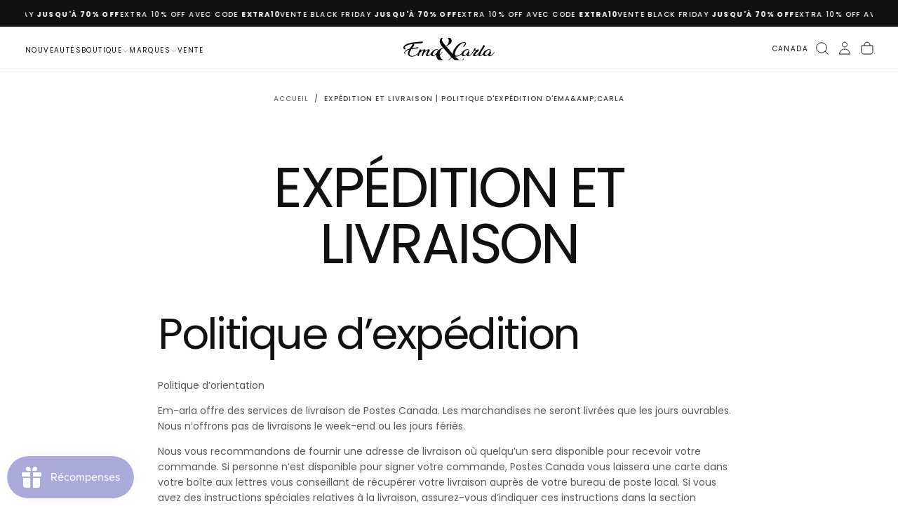

--- FILE ---
content_type: text/css
request_url: https://www.emaandcarla.com/cdn/shop/t/26/assets/main-page.css?v=20499542017633092921765470671
body_size: -508
content:
.main-page{background-color:rgb(var(--color-background));padding:3.2rem 0 3.6rem}.main-page:only-child{padding-block-end:3.6rem}.main-page__breadcrumbs{margin-block-end:calc(var(--spacing-unit-size-static) * 3)}.main-page__title{margin:0 0 .8rem}.main-page__content h1,.main-page__content h2,.main-page__content h3,.main-page__content h4,.main-page__content h5,.main-page__content h6{line-height:var(--line-height-static-sm)}.main-page__content img{width:100%;height:auto;padding-block:.8rem}.main-page__foot{margin-block-start:3.6rem}.main-page__foot-title{letter-spacing:0}.main-page .rte{color:rgba(var(--color-foreground),.7)}@media screen and (min-width: 750px){.main-page{padding:3.2rem 0 3.6rem}.main-page__breadcrumbs{margin-block-end:calc(var(--spacing-unit-size-static) * 5)}.main-page__title{margin:0 0 1.6rem}.main-page__content img{padding-block:1.6rem}.main-page__foot{margin-block-start:3.6rem}}
/*# sourceMappingURL=/cdn/shop/t/26/assets/main-page.css.map?v=20499542017633092921765470671 */


--- FILE ---
content_type: image/svg+xml
request_url: https://www.emaandcarla.com/cdn/shop/files/Ema_Carla_Logo_black_40b05cc5-b51b-464f-9ef9-c9d671e81cbb.svg?v=1733322952&width=130
body_size: 4176
content:
<?xml version="1.0" encoding="UTF-8"?><svg id="Layer_1" xmlns="http://www.w3.org/2000/svg" viewBox="0 0 513.09 127.37"><defs><style>.cls-1{fill:#000;stroke-width:0px;}</style></defs><path class="cls-1" d="M195.48,123.77c1.39,1.3,2.93,2.51,4.62,3.6h28.96c-1.43-.37-2.83-.83-4.2-1.39-4.13-1.66-7.68-4.02-10.61-7.02-3.17-3.35-5.67-7.43-7.53-12.25-1.86-4.8-2.79-9.79-2.79-14.95,0-7.5,1.78-14.29,5.32-20.38,3.54-6.09,8.49-10.83,14.88-14.24l45.08,52.69c-2.55,3.48-4.67,6.11-6.37,7.91-1.71,1.81-3.61,3.45-5.68,4.92-3.2,2.2-6.63,3.74-10.32,4.7h8.72c2.65-1.69,5.12-3.61,7.38-5.8,2.16-2.14,4.95-5.35,8.34-9.62,6.2,6.35,12.2,11.4,17.98,15.14.16.1.32.19.47.28h45.16c2.25-2.52,4.02-5.65,5.31-9.41l-2.33-.9c-1.7,3.6-3.67,6.22-5.92,7.83-2.24,1.6-5.02,2.39-8.35,2.39-3.09,0-6.29-.77-9.56-2.34-3.29-1.58-7.13-4.1-11.54-7.58-3.09-2.47-6.64-5.63-10.62-9.48-3.98-3.84-7.43-7.44-10.37-10.78l-40.67-48.87c1.85-1.13,5.31-3.1,10.34-5.91,7.14-3.87,12.29-7.84,15.48-11.89,3.17-4.04,4.76-8.67,4.76-13.9C271.42,9.9,268.69,4.38,263.27,0h-14.1c.31.29.62.56.92.87,3.7,3.95,5.55,9.28,5.55,15.96,0,5.69-1.36,11-4.05,15.96-1.4,2.6-3,4.85-4.81,6.71-1.81,1.89-4.54,4.05-8.16,6.53-4.24-4.76-8.17-9.54-11.78-14.36-3.78-5.02-6.34-8.95-7.69-11.82-1.34-2.89-2.01-5.76-2.01-8.64,0-4.54,1.49-8.28,4.43-11.21h-7.81c-2.54,2.14-4.62,4.7-6.25,7.7-2.17,3.81-3.26,7.65-3.26,11.53,0,6.22,2.36,13.27,7.08,21.16,2,3.42,5.4,8.07,10.2,13.96l-1.86,1.1c-6.42,3.61-11.46,6.75-15.13,9.48-3.67,2.71-6.83,5.61-9.44,8.66-6.65,7.84-9.98,16.54-9.98,26.09s3.44,17.73,10.33,24.07"/><path class="cls-1" d="M341.78,74.8c-2.38,4.05-5.27,8.04-8.68,12.02-3.41,3.97-7.16,7.51-11.24,10.61-4.07,3.09-8.42,5.55-13.05,7.36-4.63,1.81-9.35,2.61-14.14,2.41-5.07-.32-9.11-1.79-12.18-4.41-3.06-2.63-4.78-5.99-5.18-10.1-.27-2.62-.03-5.6.69-8.94.72-3.34,1.89-6.86,3.5-10.57,1.6-3.7,3.59-7.47,5.96-11.31,2.36-3.83,5.03-7.55,7.98-11.15,2.95-3.61,6.18-7.01,9.67-10.21,3.46-3.21,7.12-5.99,10.94-8.37,3.8-2.35,7.76-4.23,11.86-5.63,4.11-1.39,8.24-2.09,12.37-2.09,3.22,0,5.73.36,7.54,1.07,1.8.7,3.05,1.66,3.74,2.83.69,1.19.91,2.57.65,4.14-.26,1.58-.84,3.25-1.72,5.01-.89,1.77-1.99,3.54-3.3,5.36-1.32,1.82-2.7,3.56-4.15,5.25-.33.31-.78.67-1.33,1.07-.56.39-1.23.7-1.97.94-.76.24-1.64.35-2.62.32-.98-.03-2.06-.31-3.25-.84,1.06-.61,2.22-1.58,3.49-2.87,1.28-1.28,2.55-2.72,3.8-4.3,1.26-1.58,2.36-3.17,3.3-4.81.96-1.62,1.63-3.1,2.03-4.4.67-2.01.59-3.45-.2-4.35-.78-.9-2.63-1.34-5.51-1.34-2.83.11-5.71.9-8.68,2.37-2.94,1.47-5.89,3.41-8.82,5.8-2.92,2.39-5.76,5.06-8.52,8.01-2.76,2.94-5.31,5.93-7.64,8.96-2.33,3.02-4.41,5.95-6.21,8.76-1.81,2.82-3.2,5.23-4.19,7.23-1.18,2.25-2.3,4.56-3.34,6.9-1.05,2.35-1.88,4.77-2.47,7.31-.73,2.62-1.12,5.07-1.19,7.34s.21,4.28.85,6c.62,1.75,1.6,3.14,2.95,4.19,1.34,1.06,3.1,1.64,5.27,1.74,2.82.2,5.58-.08,8.28-.87,2.69-.79,5.33-1.92,7.89-3.4,2.56-1.46,5.03-3.18,7.39-5.16,2.37-1.97,4.61-4.04,6.7-6.23,2.1-2.19,4.02-4.38,5.77-6.62,1.74-2.24,3.3-4.35,4.67-6.34.21-.27.49-.43.88-.44.41-.02.75.04,1.05.2.3.16.49.37.58.63.11.26.02.58-.23.95"/><path class="cls-1" d="M370.4,75.88c0,.37-.17.64-.5.86-.33.21-.67.33-1.03.36-.36.01-.67-.07-.93-.29-.26-.21-.4-.52-.4-.93-.13-.54-.25-1.21-.35-2.02-.1-.82-.32-1.61-.7-2.36-.36-.76-.93-1.44-1.72-2.02-.78-.57-1.93-.88-3.44-.96-1.85-.05-3.64.25-5.38.87-1.74.64-3.4,1.51-4.98,2.62-1.57,1.1-3.05,2.37-4.42,3.82-1.39,1.44-2.63,2.95-3.75,4.5-1.11,1.55-2.08,3.1-2.91,4.65-.82,1.55-1.46,2.99-1.92,4.3-.33.9-.59,1.97-.8,3.24-.19,1.26-.12,2.43.2,3.51.33,1.08,1.02,1.9,2.07,2.48,1.06.58,2.69.67,4.93.25,1.05-.22,2.34-.83,3.85-1.82,1.5-1,3.04-2.17,4.59-3.51,1.53-1.35,3-2.75,4.38-4.22,1.38-1.46,2.5-2.76,3.34-3.87.72-1.51,1.33-2.99,1.83-4.41.5-1.42.82-2.65.95-3.7.65-.27,1.54-.22,2.66.16,1.11.36,2.16.89,3.15,1.58.99.68,1.78,1.47,2.36,2.35.59.9.73,1.76.39,2.61-.39.78-.86,1.73-1.41,2.83-.57,1.11-1.13,2.25-1.68,3.4-.57,1.16-1.09,2.29-1.59,3.43-.49,1.13-.82,2.15-.98,3.07-.17.92-.17,1.67,0,2.25.17.57.61.89,1.33.94h1.18c2.23-.53,4.31-1.47,6.26-2.84,1.93-1.36,3.74-2.91,5.41-4.65,1.68-1.73,3.22-3.54,4.63-5.44,1.41-1.89,2.71-3.62,3.9-5.2.19-.27.49-.41.88-.43.4-.04.74.02,1.03.2.3.15.51.36.65.62.13.27.07.58-.2.94-1.31,1.63-2.59,3.29-3.84,4.96-1.25,1.69-2.57,3.32-3.95,4.89-1.39,1.57-2.85,3.1-4.39,4.58-1.54,1.47-3.23,2.81-5.08,4.02-.45.31-1.03.68-1.72,1.11-.68.41-1.48.8-2.36,1.17-.88.36-1.86.67-2.87.92-1.02.23-2.11.32-3.29.27-1.86-.1-3.35-.47-4.49-1.1-1.14-.64-2.02-1.45-2.61-2.44-.6-1-.91-2.13-.94-3.39-.03-1.25.19-2.54.64-3.86-1.31,1.31-2.7,2.61-4.18,3.86-1.48,1.27-3.01,2.39-4.58,3.39-1.57.99-3.19,1.8-4.83,2.4-1.64.61-3.26.86-4.83.74-2.82-.08-5-.63-6.56-1.6-1.53-.97-2.67-2.12-3.39-3.44-.73-1.3-1.15-2.67-1.24-4.09-.1-1.43-.05-2.61.14-3.56.34-1.84,1.06-3.87,2.17-6.07,1.12-2.21,2.57-4.39,4.34-6.58,1.78-2.18,3.81-4.26,6.16-6.22,2.32-1.97,4.83-3.63,7.48-4.97,2.66-1.35,5.44-2.29,8.32-2.83,2.89-.56,5.84-.51,8.88.11,1.31.31,2.38.83,3.2,1.53.83.71,1.47,1.56,1.92,2.53.47.97.76,2.03.89,3.15.13,1.13.16,2.26.1,3.36"/><path class="cls-1" d="M423.23,91.33c-1.39,1.57-2.97,3.18-4.74,4.81s-3.68,3.1-5.71,4.42c-2.04,1.31-4.21,2.38-6.52,3.18-2.3.83-4.67,1.18-7.09,1.07-2.5-.11-4.33-.83-5.52-2.2-1.19-1.37-1.75-2.96-1.67-4.74.06-1.64.42-3.16,1.08-4.58.65-1.42,1.5-2.8,2.51-4.14s2.14-2.68,3.35-3.98c1.22-1.31,2.48-2.69,3.79-4.1.85-.94,1.71-1.88,2.56-2.81.86-.92,1.57-1.73,2.17-2.44.59-.72,1.02-1.28,1.28-1.7.26-.41.26-.6,0-.55-.98.11-1.82.23-2.51.36-.7.12-1.33.27-1.92.39-.59.13-1.22.22-1.87.28-.66.05-1.44.08-2.36.08h-.98c-.34,0-.66-.03-.99-.08-1.52,1.68-2.95,3.36-4.33,5.04-1.39,1.69-2.7,3.31-3.95,4.88-.2.27-.48.41-.84.44s-.67-.02-.93-.16c-.27-.14-.47-.34-.59-.63-.14-.29-.04-.62.29-.98,1.32-1.69,2.55-3.31,3.7-4.86,1.15-1.54,2.38-3.1,3.69-4.69-1.18-.78-1.61-1.85-1.29-3.18.34-1.35.99-2.76,1.97-4.26.98-1.49,2.04-2.93,3.15-4.3,1.12-1.36,1.87-2.47,2.27-3.31.79.26,1.59.58,2.42.98.81.38,1.49.87,2.02,1.42s.85,1.24.98,2.05c.13.82-.09,1.81-.69,2.95l-4.15,4.81c-.26.32-.03.43.7.32.72-.09,1.73-.33,3.05-.66,1.31-.35,2.77-.77,4.39-1.27,1.61-.5,3.17-1.01,4.67-1.54,1.51-.53,2.84-1.04,4-1.53,1.15-.5,1.87-.92,2.21-1.23.2,0,.48.11.84.31.36.22.75.46,1.18.72.42.25.81.52,1.13.79.33.26.52.42.6.48.65.78.63,1.81-.06,3.11-.69,1.29-1.77,2.77-3.2,4.46-1.45,1.67-3.16,3.47-5.12,5.39-1.98,1.92-3.92,3.91-5.82,5.96-.66.62-1.38,1.37-2.17,2.25-.78.86-1.53,1.77-2.26,2.67-.72.93-1.34,1.83-1.87,2.73-.53.89-.86,1.71-1,2.44-.13.74.02,1.34.45,1.78.42.44,1.26.71,2.51.76.85.05,1.89-.15,3.11-.59,1.22-.46,2.51-1.09,3.89-1.9,1.39-.82,2.77-1.78,4.14-2.88,1.38-1.1,2.63-2.28,3.75-3.55,1.31-1.53,2.51-2.99,3.6-4.42,1.08-1.41,1.98-2.65,2.71-3.7.26-.27.57-.41.93-.43.37-.04.7.02.99.2.3.15.5.36.59.62.09.27.02.58-.24.94-1.13,1.36-2.18,2.76-3.16,4.18s-2.03,2.78-3.14,4.11"/><path class="cls-1" d="M447.47,65.31c-.45.74-1.32,2.08-2.56,4.06-1.24,1.98-2.64,4.21-4.19,6.73-1.54,2.54-3.07,5.19-4.58,7.98-1.51,2.78-2.75,5.32-3.71,7.64-.94,2.31-1.49,4.22-1.62,5.75-.12,1.53.43,2.32,1.67,2.37h1.19c2.23-.53,4.31-1.47,6.25-2.84,1.94-1.36,3.74-2.91,5.38-4.65,1.64-1.73,3.17-3.54,4.59-5.44,1.41-1.89,2.74-3.62,3.98-5.2.21-.27.48-.41.84-.43.37-.04.69.02.99.2.29.15.5.36.63.62.13.27.06.58-.19.94-1.31,1.63-2.6,3.29-3.85,4.96-1.26,1.69-2.54,3.32-3.89,4.89s-2.8,3.1-4.34,4.58c-1.54,1.47-3.24,2.81-5.07,4.02-.46.31-1.06.68-1.77,1.11-.73.41-1.53.79-2.42,1.12-.89.35-1.85.64-2.86.87-1.02.25-2.12.36-3.3.36-1.38-.05-2.55-.36-3.5-.9-.95-.56-1.68-1.31-2.17-2.25-.5-.94-.79-2.03-.88-3.27-.11-1.23,0-2.54.34-3.91.53-2.88,1.38-5.71,2.56-8.48s2.54-5.48,4.09-8.19c1.54-2.71,3.19-5.42,4.93-8.09s3.46-5.4,5.17-8.11c1.11-1.85,2.2-3.7,3.25-5.57s2.06-3.69,3.01-5.48c.95-1.78,1.79-3.49,2.52-5.12.72-1.63,1.3-3.13,1.77-4.5.65-.26,1.54-.22,2.67.11,1.11.35,2.16.85,3.15,1.51.99.65,1.78,1.43,2.37,2.33.6.89.7,1.76.3,2.61-.27.62-.79,1.58-1.54,2.87-.76,1.29-1.63,2.75-2.61,4.38-.99,1.63-2.07,3.35-3.26,5.17-1.18,1.81-2.29,3.56-3.34,5.24"/><path class="cls-1" d="M491.92,75.88c0,.37-.17.64-.49.86-.33.21-.67.33-1.03.36-.36.01-.67-.07-.94-.29-.27-.21-.4-.52-.4-.93-.12-.54-.23-1.21-.34-2.02-.1-.82-.33-1.61-.68-2.36-.37-.76-.95-1.44-1.73-2.02-.78-.57-1.94-.88-3.45-.96-1.84-.05-3.63.25-5.37.87-1.75.64-3.4,1.51-4.97,2.62-1.58,1.1-3.06,2.37-4.44,3.82-1.37,1.44-2.62,2.95-3.75,4.5-1.12,1.55-2.08,3.1-2.9,4.65-.81,1.55-1.47,2.99-1.92,4.3-.33.9-.59,1.97-.78,3.24-.21,1.26-.14,2.43.19,3.51.34,1.08,1.03,1.9,2.06,2.48,1.05.58,2.69.67,4.93.25,1.05-.22,2.33-.83,3.83-1.82,1.52-1,3.04-2.17,4.59-3.51,1.55-1.35,3-2.75,4.39-4.22,1.38-1.46,2.48-2.76,3.35-3.87.72-1.51,1.33-2.99,1.82-4.41.49-1.42.8-2.65.93-3.7.66-.27,1.54-.22,2.66.16,1.12.36,2.17.89,3.16,1.58.98.68,1.76,1.47,2.37,2.35.59.9.72,1.76.39,2.61-.39.78-.88,1.73-1.43,2.83-.56,1.11-1.11,2.25-1.67,3.4-.55,1.16-1.08,2.29-1.58,3.43-.5,1.13-.83,2.15-.98,3.07-.16.92-.16,1.67,0,2.25.16.57.61.89,1.33.94h1.19c2.23-.53,4.32-1.47,6.26-2.84,1.93-1.36,3.75-2.91,5.42-4.65,1.68-1.73,3.22-3.54,4.64-5.44,1.41-1.89,2.69-3.62,3.88-5.2.2-.27.49-.41.89-.43.4-.04.74.02,1.05.2.3.15.5.36.64.62.12.27.05.58-.21.94-1.3,1.63-2.59,3.29-3.84,4.96-1.24,1.69-2.56,3.32-3.95,4.89-1.38,1.57-2.84,3.1-4.38,4.58-1.55,1.47-3.24,2.81-5.07,4.02-.47.31-1.05.68-1.73,1.11-.69.41-1.48.8-2.37,1.17-.88.36-1.84.67-2.86.92-1.02.23-2.11.32-3.31.27-1.83-.1-3.32-.47-4.48-1.1-1.15-.64-2.01-1.45-2.6-2.44-.59-1-.9-2.13-.93-3.39-.04-1.25.18-2.54.65-3.86-1.32,1.31-2.72,2.61-4.2,3.86-1.48,1.27-3.01,2.39-4.58,3.39-1.58.99-3.19,1.8-4.84,2.4-1.64.61-3.24.86-4.82.74-2.83-.08-5.02-.63-6.56-1.6-1.55-.97-2.68-2.12-3.4-3.44-.72-1.3-1.13-2.67-1.23-4.09-.09-1.43-.05-2.61.16-3.56.32-1.84,1.04-3.87,2.16-6.07,1.11-2.21,2.57-4.39,4.34-6.58,1.77-2.18,3.83-4.26,6.16-6.22,2.34-1.97,4.83-3.63,7.5-4.97,2.66-1.35,5.43-2.29,8.32-2.83,2.89-.56,5.85-.51,8.87.11,1.31.31,2.38.83,3.21,1.53.82.71,1.46,1.56,1.92,2.53.46.97.76,2.03.89,3.15.12,1.13.16,2.26.1,3.36"/><path class="cls-1" d="M153.05,94.2c-1.55,1.72-3.28,3.36-5.18,4.94-1.91,1.57-3.9,2.93-5.96,4.06-2.06,1.13-4.12,1.7-6.16,1.7-1.12,0-2.22-.16-3.31-.48-1.08-.31-2.02-.79-2.8-1.41-.79-.63-1.42-1.45-1.87-2.45-.46-.99-.65-2.18-.6-3.55.07-1.36.3-2.71.7-4.06.39-1.34.89-2.76,1.53-4.26.62-1.5,1.39-3.12,2.32-4.88.91-1.76,1.93-3.72,3.05-5.88.73-1.36,1.29-2.61,1.68-3.74.4-1.13.46-1.95.2-2.49-.26-.51-.94-.61-2.03-.27-1.08.34-2.77,1.3-5.07,2.88-2.56,1.79-4.83,3.51-6.8,5.16-1.97,1.67-3.9,3.5-5.82,5.48-.52.9-1.02,1.81-1.49,2.73-.46.92-.92,1.87-1.37,2.88-.92,2.21-1.72,4.45-2.37,6.74-.65,2.28-1.08,4.63-1.29,7.06,0,.36-.35.47-1.07.31s-1.53-.43-2.42-.83c-.88-.4-1.69-.86-2.41-1.39s-1.12-1-1.18-1.42c.21-3.77,1.02-7.52,2.46-11.23s3.12-7.45,5.04-11.23c.98-2.05,1.67-3.75,2.07-5.09.39-1.34.2-2.09-.59-2.25-.53-.04-1.31.15-2.37.59-1.04.45-2.46,1.28-4.23,2.49-2.57,1.84-4.83,3.61-6.8,5.29s-4.01,3.55-6.11,5.6c-1.65,3.05-3.03,6.14-4.13,9.26-1.13,3.13-1.85,6.43-2.17,9.9,0,.36-.36.47-1.09.31-.72-.16-1.52-.43-2.41-.83-.9-.4-1.69-.86-2.42-1.39-.72-.53-1.12-1-1.18-1.42.19-3.09.81-6.13,1.82-9.1,1.03-2.98,2.18-5.94,3.5-8.92,1.32-2.96,2.7-5.92,4.14-8.88,1.44-2.93,2.73-5.91,3.84-8.91.65-.26,1.52-.22,2.61.13,1.08.35,2.12.86,3.1,1.53.99.68,1.78,1.48,2.37,2.36.6.9.72,1.76.39,2.61-.2.58-.46,1.13-.78,1.65-.33.54-.7,1.08-1.09,1.66,1.38-1.22,2.86-2.39,4.44-3.55,1.57-1.16,3.19-2.19,4.82-3.12,1.64-.92,3.32-1.67,5.03-2.24,1.71-.58,3.45-.93,5.22-1.04.72,0,1.49.24,2.32.68.82.45,1.54.99,2.16,1.65s1.11,1.36,1.43,2.1c.32.73.36,1.4.1,1.97-.33.68-.69,1.34-1.07,1.97-.4.63-.8,1.29-1.2,1.97,1.39-1.26,2.86-2.5,4.44-3.7,1.58-1.21,3.22-2.29,4.93-3.24,1.71-.95,3.46-1.73,5.28-2.32,1.8-.6,3.62-.96,5.47-1.07.65,0,1.39.24,2.21.68.83.45,1.55.99,2.17,1.65s1.09,1.36,1.42,2.1c.33.73.33,1.4,0,1.97-1.64,3.57-3.13,6.58-4.48,9.03-1.35,2.44-2.54,4.63-3.6,6.54-1.05,1.92-1.91,3.76-2.56,5.51-.66,1.76-1.09,3.75-1.28,5.95,0,.16.03.35.1.56s.21.39.44.55c.23.15.57.23.99.23s.99-.13,1.73-.39c2.04-.74,4.37-2.02,7-3.87,2.63-1.84,5.23-4.28,7.79-7.34.98-1.16,1.88-2.3,2.7-3.43.83-1.13,1.6-2.22,2.32-3.27.26-.27.57-.41.94-.43.37-.04.69.04.99.2.29.15.51.36.65.62.13.27.06.58-.2.94l-5.23,6.86c-.92,1.16-2.15,2.6-3.69,4.29"/><path class="cls-1" d="M197.84,75.88c0,.37-.16.66-.5.86-.33.21-.68.33-1.03.36-.36.01-.68-.07-.94-.29-.26-.21-.4-.52-.4-.93-.13-.54-.24-1.21-.34-2.02-.1-.81-.33-1.61-.69-2.36-.37-.76-.94-1.44-1.73-2.02-.79-.57-1.94-.88-3.45-.94-1.84-.07-3.63.23-5.37.86-1.74.63-3.4,1.5-4.98,2.6-1.57,1.1-3.05,2.38-4.44,3.82-1.37,1.44-2.62,2.95-3.74,4.5-1.12,1.55-2.09,3.1-2.91,4.65-.83,1.55-1.47,2.99-1.92,4.3-.33.9-.59,1.97-.79,3.25-.21,1.25-.14,2.43.19,3.5.33,1.08,1.02,1.91,2.06,2.48,1.06.58,2.7.67,4.93.25,1.05-.22,2.33-.81,3.84-1.82,1.51-1,3.04-2.17,4.59-3.51,1.54-1.34,2.99-2.75,4.38-4.22,1.38-1.46,2.49-2.76,3.35-3.86.72-1.52,1.34-3,1.82-4.42.5-1.42.81-2.65.94-3.7.66-.27,1.55-.22,2.65.16,1.12.37,2.18.89,3.16,1.58.98.68,1.77,1.47,2.37,2.37.58.88.72,1.76.39,2.6-.39.78-.88,1.73-1.43,2.83-.56,1.11-1.12,2.25-1.68,3.4-.56,1.16-1.07,2.29-1.57,3.43-.5,1.13-.83,2.15-.98,3.08-.17.92-.17,1.66,0,2.24.16.57.6.89,1.32.94h1.19c2.23-.53,4.32-1.47,6.26-2.84,1.94-1.36,3.74-2.91,5.42-4.65,1.68-1.72,3.21-3.54,4.63-5.44,1.42-1.89,2.71-3.62,3.9-5.2.19-.27.49-.41.89-.43.39-.04.74.04,1.04.2.29.15.5.36.64.62.12.27.05.58-.21.94-1.31,1.63-2.59,3.29-3.84,4.96-1.24,1.69-2.56,3.32-3.95,4.9-1.38,1.57-2.84,3.09-4.38,4.57-1.55,1.47-3.24,2.81-5.08,4.02-.46.31-1.03.68-1.72,1.11-.7.41-1.48.81-2.37,1.17-.89.37-1.84.67-2.86.92-1.02.23-2.11.32-3.31.27-1.83-.1-3.33-.47-4.48-1.1s-2.02-1.46-2.61-2.45c-.59-1-.91-2.13-.94-3.38-.03-1.26.18-2.55.64-3.87-1.31,1.31-2.71,2.61-4.19,3.87s-3,2.38-4.58,3.38c-1.58.99-3.18,1.8-4.83,2.41-1.65.6-3.25.85-4.83.73-2.83-.08-5.01-.63-6.55-1.6-1.54-.97-2.68-2.12-3.4-3.44-.72-1.3-1.13-2.67-1.23-4.09-.11-1.43-.05-2.61.15-3.56.32-1.84,1.04-3.87,2.16-6.07,1.11-2.21,2.56-4.39,4.33-6.58,1.78-2.18,3.82-4.26,6.16-6.23,2.33-1.97,4.83-3.63,7.49-4.96,2.66-1.36,5.43-2.3,8.32-2.84,2.89-.56,5.85-.51,8.87.11,1.32.31,2.39.83,3.2,1.53.82.72,1.46,1.56,1.92,2.53.46.98.76,2.03.88,3.16.14,1.12.18,2.25.11,3.35"/><path class="cls-1" d="M109.52,20.17c-1.51.43-4.08.8-7.69,1.13-3.61.35-7.9.72-12.85,1.1-4.96.4-10.39.9-16.3,1.47s-11.91,1.3-17.98,2.2c-6.07.9-12.04,2-17.92,3.34-5.87,1.35-11.24,3-16.1,4.96-4.87,1.98-9.01,4.31-12.47,7.03-3.44,2.71-5.79,5.84-7.04,9.42-.53,1.52-.87,2.83-1.03,3.94-.16,1.1-.18,2.1-.05,2.99.13.89.4,1.75.83,2.55.43.83.93,1.64,1.53,2.49.98.83,2.21,1.46,3.69,1.89,1.48.43,2.9.68,4.28.79,1.38.1,2.55.08,3.49-.08.96-.15,1.4-.4,1.34-.71-3.55-2.09-5.76-4.18-6.65-6.23-.89-2.04-.86-4.01.1-5.91.95-1.88,2.6-3.66,4.93-5.32,2.33-1.65,4.94-3.15,7.83-4.49,2.88-1.33,5.81-2.47,8.76-3.43,2.96-.94,5.55-1.65,7.78-2.12,5.06-1.01,10.24-1.87,15.56-2.61-2.62,4.16-5.47,8.44-8.52,12.85-3.04,4.41-5.96,8.93-8.72,13.55-4.74,1.31-9.21,2.95-13.45,4.88-4.23,1.95-8.13,4.41-11.67,7.4-.98.79-1.98,1.87-3.01,3.27-1.02,1.39-1.86,2.91-2.51,4.54-.65,1.64-1.01,3.25-1.07,4.84-.07,1.61.39,2.98,1.37,4.13.27.27.72.5,1.38.72.66.2,1.29.36,1.87.44.59.08,1.1.08,1.54,0,.42-.08.56-.28.43-.59-1.31-1.11-2.05-2.37-2.22-3.78-.16-1.42,0-2.82.5-4.17.49-1.37,1.16-2.63,2.01-3.79.86-1.15,1.64-2.06,2.37-2.68,2.62-2.15,5.56-3.99,8.82-5.51,3.24-1.53,6.71-2.83,10.39-3.95-2.17,4.16-3.96,8.32-5.37,12.49-1.3,3.88-2.03,7.77-2.18,11.71h-.01v.12c0,.27-.02.55-.02.82,0,1.33.22,2.54.65,3.63.53,1.67,1.43,3.21,2.77,4.8,2.61,3.06,6.39,5.14,11.34,6.23,4.71.95,9.49.88,14.33-.2,4.86-1.07,9.53-2.82,14.04-5.26,4.49-2.43,8.74-5.34,12.73-8.74,3.98-3.39,8.01-8.43,10.97-12.06.31-.32-.21-.47-.27-.75s-.4.16-.68-.05c-.27-.19-.64-.17-1.04-.19-.38-.04-.36.61-.6.83-1.66,1.76-3.53,3.62-5.59,5.55-1.72,1.6-3.55,3.18-5.52,4.72-.06.06-.11.13-.19.19-6.34,5.54-13.73,9.47-24.27,12.22-2.46.66-4.9.74-7.18.42-7.02-.99-12.81-5.92-13.08-11.95,0-.3,0-.57,0-.86-.03-.22-.03-.37-.03-.49.63-4.83,2.06-9.33,4.29-13.49,2.32-4.36,4.96-8.58,7.92-12.69,3.28-.56,6.58-1.05,9.9-1.41,3.32-.37,6.52-.67,9.61-.9,3.09-.24,6.05-.43,8.91-.59,2.85-.17,2.36-.32,4.79-.48.46-.04,1.05-.45,1.78-1.21.72-.76,1.38-1.59,1.96-2.48.59-.9,1.02-1.74,1.28-2.52.26-.79.2-1.24-.2-1.34-5.97.89-8.93,1.7-15.14,2.4-6.2.72-12.39,1.59-18.56,2.65,2.1-2.79,4.14-5.6,6.1-8.43,1.97-2.84,3.75-5.83,5.33-8.99.13-.26-.02-.68-.44-1.27-.44-.57-.99-1.16-1.68-1.76-.69-.61-1.43-1.2-2.22-1.77-.78-.57-1.51-.99-2.16-1.26,8.4-1.1,16.8-1.92,25.21-2.45,8.41-.51,16.91-1.1,25.51-1.73.47-.05.95-.5,1.48-1.3.53-.8.99-1.74,1.38-2.79.41-1.05.66-2.13.8-3.24.13-1.1.06-2-.19-2.68"/></svg>

--- FILE ---
content_type: application/javascript; charset=utf-8
request_url: https://recommendations.loopclub.io/v2/storefront/jsonp/?theme_id=184788287764&page=www.emaandcarla.com%2Ffr%2Fpages%2Fshipping-delivery&r_type=page&r_id=45362315331&page_type=other&shop=emma-and-carla.myshopify.com&customer_id=e47666ca-b47a-47cd-881b-0f88b313e218&theme_store_id=2698&locale=fr&callback=jsonp_callback_17932
body_size: 168
content:
jsonp_callback_17932({"visit_id":"1769056768-2a73c967-c924-414d-a7b5-9b28c942dd1b","widgets":[],"product":{},"shop":{"id":9762,"domain":"www.emaandcarla.com","name":"emma-and-carla.myshopify.com","currency":"CAD","currency_format":"${{amount}}","css":"","show_compare_at":true,"enabled_presentment_currencies":["AUD","CAD","GBP","USD"],"extra":{},"product_reviews_app":null,"swatch_app":null,"js":"","translations":{},"analytics_enabled":[],"pixel_enabled":false},"theme":{},"user_id":"1769056768-541747cd-ba3e-40b1-96f7-66708349ce3b"});

--- FILE ---
content_type: image/svg+xml
request_url: https://www.emaandcarla.com/cdn/shop/files/Ema_Carla_Logo.svg?v=1733245027&width=480
body_size: 4155
content:
<?xml version="1.0" encoding="UTF-8"?><svg id="Layer_1" xmlns="http://www.w3.org/2000/svg" viewBox="0 0 513.07 127.37"><defs><style>.cls-1{fill:#fff;stroke-width:0px;}</style></defs><path class="cls-1" d="M195.48,123.77c1.39,1.3,2.93,2.51,4.62,3.6h28.96c-1.43-.37-2.83-.83-4.2-1.39-4.13-1.66-7.68-4.02-10.61-7.02-3.17-3.35-5.67-7.43-7.53-12.25-1.86-4.8-2.79-9.79-2.79-14.95,0-7.5,1.78-14.29,5.32-20.38,3.54-6.09,8.49-10.83,14.88-14.24l45.08,52.69c-2.55,3.48-4.67,6.11-6.37,7.91-1.71,1.81-3.61,3.45-5.68,4.92-3.2,2.2-6.63,3.74-10.32,4.7h8.72c2.65-1.69,5.12-3.61,7.38-5.8,2.16-2.14,4.95-5.35,8.34-9.62,6.2,6.35,12.2,11.4,17.98,15.14.16.1.32.19.47.28h45.16c2.25-2.52,4.02-5.65,5.31-9.41l-2.33-.9c-1.7,3.6-3.67,6.22-5.92,7.83-2.24,1.6-5.02,2.39-8.35,2.39-3.09,0-6.29-.77-9.56-2.34-3.29-1.58-7.13-4.1-11.54-7.58-3.09-2.47-6.64-5.63-10.62-9.48-3.98-3.84-7.43-7.44-10.37-10.78l-40.67-48.87c1.85-1.13,5.31-3.1,10.34-5.91,7.14-3.87,12.29-7.84,15.48-11.89,3.17-4.04,4.76-8.67,4.76-13.9,0-6.62-2.73-12.14-8.15-16.52h-14.1c.31.29.62.56.92.87,3.7,3.95,5.55,9.28,5.55,15.96,0,5.69-1.36,11-4.05,15.96-1.4,2.6-3,4.85-4.81,6.71-1.81,1.89-4.54,4.05-8.16,6.53-4.24-4.76-8.17-9.54-11.78-14.36-3.78-5.02-6.34-8.95-7.69-11.82-1.34-2.89-2.01-5.76-2.01-8.64,0-4.54,1.49-8.28,4.43-11.21h-7.81c-2.54,2.14-4.62,4.7-6.25,7.7-2.17,3.81-3.26,7.65-3.26,11.53,0,6.22,2.36,13.27,7.08,21.16,2,3.42,5.4,8.07,10.2,13.96l-1.86,1.1c-6.42,3.61-11.46,6.75-15.13,9.48-3.67,2.71-6.83,5.61-9.44,8.66-6.65,7.84-9.98,16.54-9.98,26.09s3.44,17.73,10.33,24.07"/><path class="cls-1" d="M341.78,74.8c-2.38,4.05-5.27,8.04-8.68,12.02-3.41,3.97-7.16,7.51-11.24,10.61-4.07,3.09-8.42,5.55-13.05,7.36-4.63,1.81-9.35,2.61-14.14,2.41-5.07-.32-9.11-1.79-12.18-4.41-3.06-2.63-4.78-5.99-5.18-10.1-.27-2.62-.03-5.6.69-8.94.72-3.34,1.89-6.86,3.5-10.57,1.6-3.7,3.59-7.47,5.96-11.31,2.36-3.83,5.03-7.55,7.98-11.15,2.95-3.61,6.18-7.01,9.67-10.21,3.46-3.21,7.12-5.99,10.94-8.37,3.8-2.35,7.76-4.23,11.86-5.63,4.11-1.39,8.24-2.09,12.37-2.09,3.22,0,5.73.36,7.54,1.07,1.8.7,3.05,1.66,3.74,2.83.69,1.19.91,2.57.65,4.14-.26,1.58-.84,3.25-1.72,5.01-.89,1.77-1.99,3.54-3.3,5.36-1.32,1.82-2.7,3.56-4.15,5.25-.33.31-.78.67-1.33,1.07-.56.39-1.23.7-1.97.94-.76.24-1.64.35-2.62.32-.98-.03-2.06-.31-3.25-.84,1.06-.61,2.22-1.58,3.49-2.87,1.28-1.28,2.55-2.72,3.8-4.3,1.26-1.58,2.36-3.17,3.3-4.81.96-1.62,1.63-3.1,2.03-4.4.67-2.01.59-3.45-.2-4.35-.78-.9-2.63-1.34-5.51-1.34-2.83.11-5.71.9-8.68,2.37-2.94,1.47-5.89,3.41-8.82,5.8-2.92,2.39-5.76,5.06-8.52,8.01-2.76,2.94-5.31,5.93-7.64,8.96-2.33,3.02-4.41,5.95-6.21,8.76-1.81,2.82-3.2,5.23-4.19,7.23-1.18,2.25-2.3,4.56-3.34,6.9-1.05,2.35-1.88,4.77-2.47,7.31-.73,2.62-1.12,5.07-1.19,7.34-.07,2.27.21,4.28.85,6,.62,1.75,1.6,3.14,2.95,4.19,1.34,1.06,3.1,1.64,5.27,1.74,2.82.2,5.58-.08,8.28-.87,2.69-.79,5.33-1.92,7.89-3.4,2.56-1.46,5.03-3.18,7.39-5.16,2.37-1.97,4.61-4.04,6.7-6.23,2.1-2.19,4.02-4.38,5.77-6.62,1.74-2.24,3.3-4.35,4.67-6.34.21-.27.49-.43.88-.44.41-.02.75.04,1.05.2.3.16.49.37.58.63.11.26.02.58-.23.95"/><path class="cls-1" d="M370.4,75.88c0,.37-.17.64-.5.86-.33.21-.67.33-1.03.36-.36.01-.67-.07-.93-.29-.26-.21-.4-.52-.4-.93-.13-.54-.25-1.21-.35-2.02-.1-.82-.32-1.61-.7-2.36-.36-.76-.93-1.44-1.72-2.02-.78-.57-1.93-.88-3.44-.96-1.85-.05-3.64.25-5.38.87-1.74.64-3.4,1.51-4.98,2.62-1.57,1.1-3.05,2.37-4.42,3.82-1.39,1.44-2.63,2.95-3.75,4.5-1.11,1.55-2.08,3.1-2.91,4.65-.82,1.55-1.46,2.99-1.92,4.3-.33.9-.59,1.97-.8,3.24-.19,1.26-.12,2.43.2,3.51.33,1.08,1.02,1.9,2.07,2.48,1.06.58,2.69.67,4.93.25,1.05-.22,2.34-.83,3.85-1.82,1.5-1,3.04-2.17,4.59-3.51,1.53-1.35,3-2.75,4.38-4.22,1.38-1.46,2.5-2.76,3.34-3.87.72-1.51,1.33-2.99,1.83-4.41.5-1.42.82-2.65.95-3.7.65-.27,1.54-.22,2.66.16,1.11.36,2.16.89,3.15,1.58.99.68,1.78,1.47,2.36,2.35.59.9.73,1.76.39,2.61-.39.78-.86,1.73-1.41,2.83-.57,1.11-1.13,2.25-1.68,3.4-.57,1.16-1.09,2.29-1.59,3.43-.49,1.13-.82,2.15-.98,3.07-.17.92-.17,1.67,0,2.25.17.57.61.89,1.33.94h1.18c2.23-.53,4.31-1.47,6.26-2.84,1.93-1.36,3.74-2.91,5.41-4.65,1.68-1.73,3.22-3.54,4.63-5.44,1.41-1.89,2.71-3.62,3.9-5.2.19-.27.49-.41.88-.43.4-.04.74.02,1.03.2.3.15.51.36.65.62.13.27.07.58-.2.94-1.31,1.63-2.59,3.29-3.84,4.96-1.25,1.69-2.57,3.32-3.95,4.89-1.39,1.57-2.85,3.1-4.39,4.58-1.54,1.47-3.23,2.81-5.08,4.02-.45.31-1.03.68-1.72,1.11-.68.41-1.48.8-2.36,1.17-.88.36-1.86.67-2.87.92-1.02.23-2.11.32-3.29.27-1.86-.1-3.35-.47-4.49-1.1-1.14-.64-2.02-1.45-2.61-2.44-.6-1-.91-2.13-.94-3.39-.03-1.25.19-2.54.64-3.86-1.31,1.31-2.7,2.61-4.18,3.86-1.48,1.27-3.01,2.39-4.58,3.39-1.57.99-3.19,1.8-4.83,2.4-1.64.61-3.26.86-4.83.74-2.82-.08-5-.63-6.56-1.6-1.53-.97-2.67-2.12-3.39-3.44-.73-1.3-1.15-2.67-1.24-4.09-.1-1.43-.05-2.61.14-3.56.34-1.84,1.06-3.87,2.17-6.07,1.12-2.21,2.57-4.39,4.34-6.58,1.78-2.18,3.81-4.26,6.16-6.22,2.32-1.97,4.83-3.63,7.48-4.97,2.66-1.35,5.44-2.29,8.32-2.83,2.89-.56,5.84-.51,8.88.11,1.31.31,2.38.83,3.2,1.53.83.71,1.47,1.56,1.92,2.53.47.97.76,2.03.89,3.15.13,1.13.16,2.26.1,3.36"/><path class="cls-1" d="M423.23,91.33c-1.39,1.57-2.97,3.18-4.74,4.81-1.77,1.63-3.68,3.1-5.71,4.42-2.04,1.31-4.21,2.38-6.52,3.18-2.3.83-4.67,1.18-7.09,1.07-2.5-.11-4.33-.83-5.52-2.2-1.19-1.37-1.75-2.96-1.67-4.74.06-1.64.42-3.16,1.08-4.58.65-1.42,1.5-2.8,2.51-4.14,1.01-1.34,2.14-2.68,3.35-3.98,1.22-1.31,2.48-2.69,3.79-4.1.85-.94,1.71-1.88,2.56-2.81.86-.92,1.57-1.73,2.17-2.44.59-.72,1.02-1.28,1.28-1.7.26-.41.26-.6,0-.55-.98.11-1.82.23-2.51.36-.7.12-1.33.27-1.92.39-.59.13-1.22.22-1.87.28-.66.05-1.44.08-2.36.08h-.98c-.34,0-.66-.03-.99-.08-1.52,1.68-2.95,3.36-4.33,5.04-1.39,1.69-2.7,3.31-3.95,4.88-.2.27-.48.41-.84.44-.36.03-.67-.02-.93-.16-.27-.14-.47-.34-.59-.63-.14-.29-.04-.62.29-.98,1.32-1.69,2.55-3.31,3.7-4.86,1.15-1.54,2.38-3.1,3.69-4.69-1.18-.78-1.61-1.85-1.29-3.18.34-1.35.99-2.76,1.97-4.26.98-1.49,2.04-2.93,3.15-4.3,1.12-1.36,1.87-2.47,2.27-3.31.79.26,1.59.58,2.42.98.81.38,1.49.87,2.02,1.42.53.55.85,1.24.98,2.05.13.82-.09,1.81-.69,2.95l-4.15,4.81c-.26.32-.03.43.7.32.72-.09,1.73-.33,3.05-.66,1.31-.35,2.77-.77,4.39-1.27,1.61-.5,3.17-1.01,4.67-1.54,1.51-.53,2.84-1.04,4-1.53,1.15-.5,1.87-.92,2.21-1.23.2,0,.48.11.84.31.36.22.75.46,1.18.72.42.25.81.52,1.13.79.33.26.52.42.6.48.65.78.63,1.81-.06,3.11-.69,1.29-1.77,2.77-3.2,4.46-1.45,1.67-3.16,3.47-5.12,5.39-1.98,1.92-3.92,3.91-5.82,5.96-.66.62-1.38,1.37-2.17,2.25-.78.86-1.53,1.77-2.26,2.67-.72.93-1.34,1.83-1.87,2.73-.53.89-.86,1.71-1,2.44-.13.74.02,1.34.45,1.78.42.44,1.26.71,2.51.76.85.05,1.89-.15,3.11-.59,1.22-.46,2.51-1.09,3.89-1.9,1.39-.82,2.77-1.78,4.14-2.88,1.38-1.1,2.63-2.28,3.75-3.55,1.31-1.53,2.51-2.99,3.6-4.42,1.08-1.41,1.98-2.65,2.71-3.7.26-.27.57-.41.93-.43.37-.04.7.02.99.2.3.15.5.36.59.62.09.27.02.58-.24.94-1.13,1.36-2.18,2.76-3.16,4.18-.98,1.42-2.03,2.78-3.14,4.11"/><path class="cls-1" d="M447.47,65.31c-.45.74-1.32,2.08-2.56,4.06-1.24,1.98-2.64,4.21-4.19,6.73-1.54,2.54-3.07,5.19-4.58,7.98-1.51,2.78-2.75,5.32-3.71,7.64-.94,2.31-1.49,4.22-1.62,5.75-.12,1.53.43,2.32,1.67,2.37h1.19c2.23-.53,4.31-1.47,6.25-2.84,1.94-1.36,3.74-2.91,5.38-4.65,1.64-1.73,3.17-3.54,4.59-5.44,1.41-1.89,2.74-3.62,3.98-5.2.21-.27.48-.41.84-.43.37-.04.69.02.99.2.29.15.5.36.63.62.13.27.06.58-.19.94-1.31,1.63-2.6,3.29-3.85,4.96-1.26,1.69-2.54,3.32-3.89,4.89-1.35,1.57-2.8,3.1-4.34,4.58-1.54,1.47-3.24,2.81-5.07,4.02-.46.31-1.06.68-1.77,1.11-.73.41-1.53.79-2.42,1.12-.89.35-1.85.64-2.86.87-1.02.25-2.12.36-3.3.36-1.38-.05-2.55-.36-3.5-.9-.95-.56-1.68-1.31-2.17-2.25-.5-.94-.79-2.03-.88-3.27-.11-1.23,0-2.54.34-3.91.53-2.88,1.38-5.71,2.56-8.48,1.18-2.77,2.54-5.48,4.09-8.19,1.54-2.71,3.19-5.42,4.93-8.09,1.74-2.67,3.46-5.4,5.17-8.11,1.11-1.85,2.2-3.7,3.25-5.57,1.05-1.87,2.06-3.69,3.01-5.48.95-1.78,1.79-3.49,2.52-5.12.72-1.63,1.3-3.13,1.77-4.5.65-.26,1.54-.22,2.67.11,1.11.35,2.16.85,3.15,1.51.99.65,1.78,1.43,2.37,2.33.6.89.7,1.76.3,2.61-.27.62-.79,1.58-1.54,2.87-.76,1.29-1.63,2.75-2.61,4.38-.99,1.63-2.07,3.35-3.26,5.17-1.18,1.81-2.29,3.56-3.34,5.24"/><path class="cls-1" d="M491.92,75.88c0,.37-.17.64-.49.86-.33.21-.67.33-1.03.36-.36.01-.67-.07-.94-.29-.27-.21-.4-.52-.4-.93-.12-.54-.23-1.21-.34-2.02-.1-.82-.33-1.61-.68-2.36-.37-.76-.95-1.44-1.73-2.02-.78-.57-1.94-.88-3.45-.96-1.84-.05-3.63.25-5.37.87-1.75.64-3.4,1.51-4.97,2.62-1.58,1.1-3.06,2.37-4.44,3.82-1.37,1.44-2.62,2.95-3.75,4.5-1.12,1.55-2.08,3.1-2.9,4.65-.81,1.55-1.47,2.99-1.92,4.3-.33.9-.59,1.97-.78,3.24-.21,1.26-.14,2.43.19,3.51.34,1.08,1.03,1.9,2.06,2.48,1.05.58,2.69.67,4.93.25,1.05-.22,2.33-.83,3.83-1.82,1.52-1,3.04-2.17,4.59-3.51,1.55-1.35,3-2.75,4.39-4.22,1.38-1.46,2.48-2.76,3.35-3.87.72-1.51,1.33-2.99,1.82-4.41.49-1.42.8-2.65.93-3.7.66-.27,1.54-.22,2.66.16,1.12.36,2.17.89,3.16,1.58.98.68,1.76,1.47,2.37,2.35.59.9.72,1.76.39,2.61-.39.78-.88,1.73-1.43,2.83-.56,1.11-1.11,2.25-1.67,3.4-.55,1.16-1.08,2.29-1.58,3.43-.5,1.13-.83,2.15-.98,3.07-.16.92-.16,1.67,0,2.25.16.57.61.89,1.33.94h1.19c2.23-.53,4.32-1.47,6.26-2.84,1.93-1.36,3.75-2.91,5.42-4.65,1.68-1.73,3.22-3.54,4.64-5.44,1.41-1.89,2.69-3.62,3.88-5.2.2-.27.49-.41.89-.43.4-.04.74.02,1.05.2.3.15.5.36.64.62.12.27.05.58-.21.94-1.3,1.63-2.59,3.29-3.84,4.96-1.24,1.69-2.56,3.32-3.95,4.89-1.38,1.57-2.84,3.1-4.38,4.58-1.55,1.47-3.24,2.81-5.07,4.02-.47.31-1.05.68-1.73,1.11-.69.41-1.48.8-2.37,1.17-.88.36-1.84.67-2.86.92-1.02.23-2.11.32-3.31.27-1.83-.1-3.32-.47-4.48-1.1-1.15-.64-2.01-1.45-2.6-2.44-.59-1-.9-2.13-.93-3.39-.04-1.25.18-2.54.65-3.86-1.32,1.31-2.72,2.61-4.2,3.86-1.48,1.27-3.01,2.39-4.58,3.39-1.58.99-3.19,1.8-4.84,2.4-1.64.61-3.24.86-4.82.74-2.83-.08-5.02-.63-6.56-1.6-1.55-.97-2.68-2.12-3.4-3.44-.72-1.3-1.13-2.67-1.23-4.09-.09-1.43-.05-2.61.16-3.56.32-1.84,1.04-3.87,2.16-6.07,1.11-2.21,2.57-4.39,4.34-6.58,1.77-2.18,3.83-4.26,6.16-6.22,2.34-1.97,4.83-3.63,7.5-4.97,2.66-1.35,5.43-2.29,8.32-2.83,2.89-.56,5.85-.51,8.87.11,1.31.31,2.38.83,3.21,1.53.82.71,1.46,1.56,1.92,2.53.46.97.76,2.03.89,3.15.12,1.13.16,2.26.1,3.36"/><path class="cls-1" d="M153.05,94.2c-1.55,1.72-3.28,3.36-5.18,4.94-1.91,1.57-3.9,2.93-5.96,4.06-2.06,1.13-4.12,1.7-6.16,1.7-1.12,0-2.22-.16-3.31-.48-1.08-.31-2.02-.79-2.8-1.41-.79-.63-1.42-1.45-1.87-2.45-.46-.99-.65-2.18-.6-3.55.07-1.36.3-2.71.7-4.06.39-1.34.89-2.76,1.53-4.26.62-1.5,1.39-3.12,2.32-4.88.91-1.76,1.93-3.72,3.05-5.88.73-1.36,1.29-2.61,1.68-3.74.4-1.13.46-1.95.2-2.49-.26-.51-.94-.61-2.03-.27-1.08.34-2.77,1.3-5.07,2.88-2.56,1.79-4.83,3.51-6.8,5.16-1.97,1.67-3.9,3.5-5.82,5.48-.52.9-1.02,1.81-1.49,2.73-.46.92-.92,1.87-1.37,2.88-.92,2.21-1.72,4.45-2.37,6.74-.65,2.28-1.08,4.63-1.29,7.06,0,.36-.35.47-1.07.31-.72-.16-1.53-.43-2.42-.83-.88-.4-1.69-.86-2.41-1.39-.72-.53-1.12-1-1.18-1.42.21-3.77,1.02-7.52,2.46-11.23,1.44-3.71,3.12-7.45,5.04-11.23.98-2.05,1.67-3.75,2.07-5.09.39-1.34.2-2.09-.59-2.25-.53-.04-1.31.15-2.37.59-1.04.45-2.46,1.28-4.23,2.49-2.57,1.84-4.83,3.61-6.8,5.29-1.97,1.68-4.01,3.55-6.11,5.6-1.65,3.05-3.03,6.14-4.13,9.26-1.13,3.13-1.85,6.43-2.17,9.9,0,.36-.36.47-1.09.31-.72-.16-1.52-.43-2.41-.83-.9-.4-1.69-.86-2.42-1.39-.72-.53-1.12-1-1.18-1.42.19-3.09.81-6.13,1.82-9.1,1.03-2.98,2.18-5.94,3.5-8.92,1.32-2.96,2.7-5.92,4.14-8.88,1.44-2.93,2.73-5.91,3.84-8.91.65-.26,1.52-.22,2.61.13,1.08.35,2.12.86,3.1,1.53.99.68,1.78,1.48,2.37,2.36.6.9.72,1.76.39,2.61-.2.58-.46,1.13-.78,1.65-.33.54-.7,1.08-1.09,1.66,1.38-1.22,2.86-2.39,4.44-3.55,1.57-1.16,3.19-2.19,4.82-3.12,1.64-.92,3.32-1.67,5.03-2.24,1.71-.58,3.45-.93,5.22-1.04.72,0,1.49.24,2.32.68.82.45,1.54.99,2.16,1.65.62.66,1.11,1.36,1.43,2.1.32.73.36,1.4.1,1.97-.33.68-.69,1.34-1.07,1.97-.4.63-.8,1.29-1.2,1.97,1.39-1.26,2.86-2.5,4.44-3.7,1.58-1.21,3.22-2.29,4.93-3.24,1.71-.95,3.46-1.73,5.28-2.32,1.8-.6,3.62-.96,5.47-1.07.65,0,1.39.24,2.21.68.83.45,1.55.99,2.17,1.65.62.66,1.09,1.36,1.42,2.1.33.73.33,1.4,0,1.97-1.64,3.57-3.13,6.58-4.48,9.03-1.35,2.44-2.54,4.63-3.6,6.54-1.05,1.92-1.91,3.76-2.56,5.51-.66,1.76-1.09,3.75-1.28,5.95,0,.16.03.35.1.56.07.21.21.39.44.55.23.15.57.23.99.23s.99-.13,1.73-.39c2.04-.74,4.37-2.02,7-3.87,2.63-1.84,5.23-4.28,7.79-7.34.98-1.16,1.88-2.3,2.7-3.43.83-1.13,1.6-2.22,2.32-3.27.26-.27.57-.41.94-.43.37-.04.69.04.99.2.29.15.51.36.65.62.13.27.06.58-.2.94l-5.23,6.86c-.92,1.16-2.15,2.6-3.69,4.29"/><path class="cls-1" d="M197.84,75.88c0,.37-.16.66-.5.86-.33.21-.68.33-1.03.36-.36.01-.68-.07-.94-.29-.26-.21-.4-.52-.4-.93-.13-.54-.24-1.21-.34-2.02-.1-.81-.33-1.61-.69-2.36-.37-.76-.94-1.44-1.73-2.02-.79-.57-1.94-.88-3.45-.94-1.84-.07-3.63.23-5.37.86-1.74.63-3.4,1.5-4.98,2.6-1.57,1.1-3.05,2.38-4.44,3.82-1.37,1.44-2.62,2.95-3.74,4.5-1.12,1.55-2.09,3.1-2.91,4.65-.83,1.55-1.47,2.99-1.92,4.3-.33.9-.59,1.97-.79,3.25-.21,1.25-.14,2.43.19,3.5.33,1.08,1.02,1.91,2.06,2.48,1.06.58,2.7.67,4.93.25,1.05-.22,2.33-.81,3.84-1.82,1.51-1,3.04-2.17,4.59-3.51,1.54-1.34,2.99-2.75,4.38-4.22,1.38-1.46,2.49-2.76,3.35-3.86.72-1.52,1.34-3,1.82-4.42.5-1.42.81-2.65.94-3.7.66-.27,1.55-.22,2.65.16,1.12.37,2.18.89,3.16,1.58.98.68,1.77,1.47,2.37,2.37.58.88.72,1.76.39,2.6-.39.78-.88,1.73-1.43,2.83-.56,1.11-1.12,2.25-1.68,3.4-.56,1.16-1.07,2.29-1.57,3.43-.5,1.13-.83,2.15-.98,3.08-.17.92-.17,1.66,0,2.24.16.57.6.89,1.32.94h1.19c2.23-.53,4.32-1.47,6.26-2.84,1.94-1.36,3.74-2.91,5.42-4.65,1.68-1.72,3.21-3.54,4.63-5.44,1.42-1.89,2.71-3.62,3.9-5.2.19-.27.49-.41.89-.43.39-.04.74.04,1.04.2.29.15.5.36.64.62.12.27.05.58-.21.94-1.31,1.63-2.59,3.29-3.84,4.96-1.24,1.69-2.56,3.32-3.95,4.9-1.38,1.57-2.84,3.09-4.38,4.57-1.55,1.47-3.24,2.81-5.08,4.02-.46.31-1.03.68-1.72,1.11-.7.41-1.48.81-2.37,1.17-.89.37-1.84.67-2.86.92-1.02.23-2.11.32-3.31.27-1.83-.1-3.33-.47-4.48-1.1-1.15-.63-2.02-1.46-2.61-2.45-.59-1-.91-2.13-.94-3.38-.03-1.26.18-2.55.64-3.87-1.31,1.31-2.71,2.61-4.19,3.87-1.48,1.26-3,2.38-4.58,3.38-1.58.99-3.18,1.8-4.83,2.41-1.65.6-3.25.85-4.83.73-2.83-.08-5.01-.63-6.55-1.6-1.54-.97-2.68-2.12-3.4-3.44-.72-1.3-1.13-2.67-1.23-4.09-.11-1.43-.05-2.61.15-3.56.32-1.84,1.04-3.87,2.16-6.07,1.11-2.21,2.56-4.39,4.33-6.58,1.78-2.18,3.82-4.26,6.16-6.23,2.33-1.97,4.83-3.63,7.49-4.96,2.66-1.36,5.43-2.3,8.32-2.84,2.89-.56,5.85-.51,8.87.11,1.32.31,2.39.83,3.2,1.53.82.72,1.46,1.56,1.92,2.53.46.98.76,2.03.88,3.16.14,1.12.18,2.25.11,3.35"/><path class="cls-1" d="M109.52,20.17c-1.51.43-4.08.8-7.69,1.13-3.61.35-7.9.72-12.85,1.1-4.96.4-10.39.9-16.3,1.47-5.91.57-11.91,1.3-17.98,2.2-6.07.9-12.04,2-17.92,3.34-5.87,1.35-11.24,3-16.1,4.96-4.87,1.98-9.01,4.31-12.47,7.03-3.44,2.71-5.79,5.84-7.04,9.42-.53,1.52-.87,2.83-1.03,3.94-.16,1.1-.18,2.1-.05,2.99.13.89.4,1.75.83,2.55.43.83.93,1.64,1.53,2.49.98.83,2.21,1.46,3.69,1.89,1.48.43,2.9.68,4.28.79,1.38.1,2.55.08,3.49-.08.96-.15,1.4-.4,1.34-.71-3.55-2.09-5.76-4.18-6.65-6.23-.89-2.04-.86-4.01.1-5.91.95-1.88,2.6-3.66,4.93-5.32,2.33-1.65,4.94-3.15,7.83-4.49,2.88-1.33,5.81-2.47,8.76-3.43,2.96-.94,5.55-1.65,7.78-2.12,5.06-1.01,10.24-1.87,15.56-2.61-2.62,4.16-5.47,8.44-8.52,12.85-3.04,4.41-5.96,8.93-8.72,13.55-4.74,1.31-9.21,2.95-13.45,4.88-4.23,1.95-8.13,4.41-11.67,7.4-.98.79-1.98,1.87-3.01,3.27-1.02,1.39-1.86,2.91-2.51,4.54-.65,1.64-1.01,3.25-1.07,4.84-.07,1.61.39,2.98,1.37,4.13.27.27.72.5,1.38.72.66.2,1.29.36,1.87.44.59.08,1.1.08,1.54,0,.42-.08.56-.28.43-.59-1.31-1.11-2.05-2.37-2.22-3.78-.16-1.42,0-2.82.5-4.17.49-1.37,1.16-2.63,2.01-3.79.86-1.15,1.64-2.06,2.37-2.68,2.62-2.15,5.56-3.99,8.82-5.51,3.24-1.53,6.71-2.83,10.39-3.95-2.17,4.16-3.96,8.32-5.37,12.49-1.3,3.88-2.03,7.77-2.18,11.71h-.01v.12c0,.27-.02.55-.02.82,0,1.33.22,2.54.65,3.63.53,1.67,1.43,3.21,2.77,4.8,2.61,3.06,6.39,5.14,11.34,6.23,4.71.95,9.49.88,14.33-.2,4.86-1.07,9.53-2.82,14.04-5.26,4.49-2.43,8.74-5.34,12.73-8.74,3.98-3.39,8.01-8.43,10.97-12.06.31-.32-.21-.47-.27-.75-.06-.28-.4.16-.68-.05-.27-.19-.64-.17-1.04-.19-.38-.04-.36.61-.6.83-1.66,1.76-3.53,3.62-5.59,5.55-1.72,1.6-3.55,3.18-5.52,4.72-.06.06-.11.13-.19.19-6.34,5.54-13.73,9.47-24.27,12.22-2.46.66-4.9.74-7.18.42-7.02-.99-12.81-5.92-13.08-11.95-.01-.3,0-.57,0-.86-.03-.22-.03-.37-.03-.49.63-4.83,2.06-9.33,4.29-13.49,2.32-4.36,4.96-8.58,7.92-12.69,3.28-.56,6.58-1.05,9.9-1.41,3.32-.37,6.52-.67,9.61-.9,3.09-.24,6.05-.43,8.91-.59,2.85-.17,2.36-.32,4.79-.48.46-.04,1.05-.45,1.78-1.21.72-.76,1.38-1.59,1.96-2.48.59-.9,1.02-1.74,1.28-2.52.26-.79.2-1.24-.2-1.34-5.97.89-8.93,1.7-15.14,2.4-6.2.72-12.39,1.59-18.56,2.65,2.1-2.79,4.14-5.6,6.1-8.43,1.97-2.84,3.75-5.83,5.33-8.99.13-.26-.02-.68-.44-1.27-.44-.57-.99-1.16-1.68-1.76-.69-.61-1.43-1.2-2.22-1.77-.78-.57-1.51-.99-2.16-1.26,8.4-1.1,16.8-1.92,25.21-2.45,8.41-.51,16.91-1.1,25.51-1.73.47-.05.95-.5,1.48-1.3.53-.8.99-1.74,1.38-2.79.41-1.05.66-2.13.8-3.24.13-1.1.06-2-.19-2.68"/></svg>

--- FILE ---
content_type: image/svg+xml
request_url: https://www.emaandcarla.com/cdn/shop/files/Ema_Carla_Logo.svg?v=1733245027&width=130
body_size: 3979
content:
<?xml version="1.0" encoding="UTF-8"?><svg id="Layer_1" xmlns="http://www.w3.org/2000/svg" viewBox="0 0 513.07 127.37"><defs><style>.cls-1{fill:#fff;stroke-width:0px;}</style></defs><path class="cls-1" d="M195.48,123.77c1.39,1.3,2.93,2.51,4.62,3.6h28.96c-1.43-.37-2.83-.83-4.2-1.39-4.13-1.66-7.68-4.02-10.61-7.02-3.17-3.35-5.67-7.43-7.53-12.25-1.86-4.8-2.79-9.79-2.79-14.95,0-7.5,1.78-14.29,5.32-20.38,3.54-6.09,8.49-10.83,14.88-14.24l45.08,52.69c-2.55,3.48-4.67,6.11-6.37,7.91-1.71,1.81-3.61,3.45-5.68,4.92-3.2,2.2-6.63,3.74-10.32,4.7h8.72c2.65-1.69,5.12-3.61,7.38-5.8,2.16-2.14,4.95-5.35,8.34-9.62,6.2,6.35,12.2,11.4,17.98,15.14.16.1.32.19.47.28h45.16c2.25-2.52,4.02-5.65,5.31-9.41l-2.33-.9c-1.7,3.6-3.67,6.22-5.92,7.83-2.24,1.6-5.02,2.39-8.35,2.39-3.09,0-6.29-.77-9.56-2.34-3.29-1.58-7.13-4.1-11.54-7.58-3.09-2.47-6.64-5.63-10.62-9.48-3.98-3.84-7.43-7.44-10.37-10.78l-40.67-48.87c1.85-1.13,5.31-3.1,10.34-5.91,7.14-3.87,12.29-7.84,15.48-11.89,3.17-4.04,4.76-8.67,4.76-13.9,0-6.62-2.73-12.14-8.15-16.52h-14.1c.31.29.62.56.92.87,3.7,3.95,5.55,9.28,5.55,15.96,0,5.69-1.36,11-4.05,15.96-1.4,2.6-3,4.85-4.81,6.71-1.81,1.89-4.54,4.05-8.16,6.53-4.24-4.76-8.17-9.54-11.78-14.36-3.78-5.02-6.34-8.95-7.69-11.82-1.34-2.89-2.01-5.76-2.01-8.64,0-4.54,1.49-8.28,4.43-11.21h-7.81c-2.54,2.14-4.62,4.7-6.25,7.7-2.17,3.81-3.26,7.65-3.26,11.53,0,6.22,2.36,13.27,7.08,21.16,2,3.42,5.4,8.07,10.2,13.96l-1.86,1.1c-6.42,3.61-11.46,6.75-15.13,9.48-3.67,2.71-6.83,5.61-9.44,8.66-6.65,7.84-9.98,16.54-9.98,26.09s3.44,17.73,10.33,24.07"/><path class="cls-1" d="M341.78,74.8c-2.38,4.05-5.27,8.04-8.68,12.02-3.41,3.97-7.16,7.51-11.24,10.61-4.07,3.09-8.42,5.55-13.05,7.36-4.63,1.81-9.35,2.61-14.14,2.41-5.07-.32-9.11-1.79-12.18-4.41-3.06-2.63-4.78-5.99-5.18-10.1-.27-2.62-.03-5.6.69-8.94.72-3.34,1.89-6.86,3.5-10.57,1.6-3.7,3.59-7.47,5.96-11.31,2.36-3.83,5.03-7.55,7.98-11.15,2.95-3.61,6.18-7.01,9.67-10.21,3.46-3.21,7.12-5.99,10.94-8.37,3.8-2.35,7.76-4.23,11.86-5.63,4.11-1.39,8.24-2.09,12.37-2.09,3.22,0,5.73.36,7.54,1.07,1.8.7,3.05,1.66,3.74,2.83.69,1.19.91,2.57.65,4.14-.26,1.58-.84,3.25-1.72,5.01-.89,1.77-1.99,3.54-3.3,5.36-1.32,1.82-2.7,3.56-4.15,5.25-.33.31-.78.67-1.33,1.07-.56.39-1.23.7-1.97.94-.76.24-1.64.35-2.62.32-.98-.03-2.06-.31-3.25-.84,1.06-.61,2.22-1.58,3.49-2.87,1.28-1.28,2.55-2.72,3.8-4.3,1.26-1.58,2.36-3.17,3.3-4.81.96-1.62,1.63-3.1,2.03-4.4.67-2.01.59-3.45-.2-4.35-.78-.9-2.63-1.34-5.51-1.34-2.83.11-5.71.9-8.68,2.37-2.94,1.47-5.89,3.41-8.82,5.8-2.92,2.39-5.76,5.06-8.52,8.01-2.76,2.94-5.31,5.93-7.64,8.96-2.33,3.02-4.41,5.95-6.21,8.76-1.81,2.82-3.2,5.23-4.19,7.23-1.18,2.25-2.3,4.56-3.34,6.9-1.05,2.35-1.88,4.77-2.47,7.31-.73,2.62-1.12,5.07-1.19,7.34-.07,2.27.21,4.28.85,6,.62,1.75,1.6,3.14,2.95,4.19,1.34,1.06,3.1,1.64,5.27,1.74,2.82.2,5.58-.08,8.28-.87,2.69-.79,5.33-1.92,7.89-3.4,2.56-1.46,5.03-3.18,7.39-5.16,2.37-1.97,4.61-4.04,6.7-6.23,2.1-2.19,4.02-4.38,5.77-6.62,1.74-2.24,3.3-4.35,4.67-6.34.21-.27.49-.43.88-.44.41-.02.75.04,1.05.2.3.16.49.37.58.63.11.26.02.58-.23.95"/><path class="cls-1" d="M370.4,75.88c0,.37-.17.64-.5.86-.33.21-.67.33-1.03.36-.36.01-.67-.07-.93-.29-.26-.21-.4-.52-.4-.93-.13-.54-.25-1.21-.35-2.02-.1-.82-.32-1.61-.7-2.36-.36-.76-.93-1.44-1.72-2.02-.78-.57-1.93-.88-3.44-.96-1.85-.05-3.64.25-5.38.87-1.74.64-3.4,1.51-4.98,2.62-1.57,1.1-3.05,2.37-4.42,3.82-1.39,1.44-2.63,2.95-3.75,4.5-1.11,1.55-2.08,3.1-2.91,4.65-.82,1.55-1.46,2.99-1.92,4.3-.33.9-.59,1.97-.8,3.24-.19,1.26-.12,2.43.2,3.51.33,1.08,1.02,1.9,2.07,2.48,1.06.58,2.69.67,4.93.25,1.05-.22,2.34-.83,3.85-1.82,1.5-1,3.04-2.17,4.59-3.51,1.53-1.35,3-2.75,4.38-4.22,1.38-1.46,2.5-2.76,3.34-3.87.72-1.51,1.33-2.99,1.83-4.41.5-1.42.82-2.65.95-3.7.65-.27,1.54-.22,2.66.16,1.11.36,2.16.89,3.15,1.58.99.68,1.78,1.47,2.36,2.35.59.9.73,1.76.39,2.61-.39.78-.86,1.73-1.41,2.83-.57,1.11-1.13,2.25-1.68,3.4-.57,1.16-1.09,2.29-1.59,3.43-.49,1.13-.82,2.15-.98,3.07-.17.92-.17,1.67,0,2.25.17.57.61.89,1.33.94h1.18c2.23-.53,4.31-1.47,6.26-2.84,1.93-1.36,3.74-2.91,5.41-4.65,1.68-1.73,3.22-3.54,4.63-5.44,1.41-1.89,2.71-3.62,3.9-5.2.19-.27.49-.41.88-.43.4-.04.74.02,1.03.2.3.15.51.36.65.62.13.27.07.58-.2.94-1.31,1.63-2.59,3.29-3.84,4.96-1.25,1.69-2.57,3.32-3.95,4.89-1.39,1.57-2.85,3.1-4.39,4.58-1.54,1.47-3.23,2.81-5.08,4.02-.45.31-1.03.68-1.72,1.11-.68.41-1.48.8-2.36,1.17-.88.36-1.86.67-2.87.92-1.02.23-2.11.32-3.29.27-1.86-.1-3.35-.47-4.49-1.1-1.14-.64-2.02-1.45-2.61-2.44-.6-1-.91-2.13-.94-3.39-.03-1.25.19-2.54.64-3.86-1.31,1.31-2.7,2.61-4.18,3.86-1.48,1.27-3.01,2.39-4.58,3.39-1.57.99-3.19,1.8-4.83,2.4-1.64.61-3.26.86-4.83.74-2.82-.08-5-.63-6.56-1.6-1.53-.97-2.67-2.12-3.39-3.44-.73-1.3-1.15-2.67-1.24-4.09-.1-1.43-.05-2.61.14-3.56.34-1.84,1.06-3.87,2.17-6.07,1.12-2.21,2.57-4.39,4.34-6.58,1.78-2.18,3.81-4.26,6.16-6.22,2.32-1.97,4.83-3.63,7.48-4.97,2.66-1.35,5.44-2.29,8.32-2.83,2.89-.56,5.84-.51,8.88.11,1.31.31,2.38.83,3.2,1.53.83.71,1.47,1.56,1.92,2.53.47.97.76,2.03.89,3.15.13,1.13.16,2.26.1,3.36"/><path class="cls-1" d="M423.23,91.33c-1.39,1.57-2.97,3.18-4.74,4.81-1.77,1.63-3.68,3.1-5.71,4.42-2.04,1.31-4.21,2.38-6.52,3.18-2.3.83-4.67,1.18-7.09,1.07-2.5-.11-4.33-.83-5.52-2.2-1.19-1.37-1.75-2.96-1.67-4.74.06-1.64.42-3.16,1.08-4.58.65-1.42,1.5-2.8,2.51-4.14,1.01-1.34,2.14-2.68,3.35-3.98,1.22-1.31,2.48-2.69,3.79-4.1.85-.94,1.71-1.88,2.56-2.81.86-.92,1.57-1.73,2.17-2.44.59-.72,1.02-1.28,1.28-1.7.26-.41.26-.6,0-.55-.98.11-1.82.23-2.51.36-.7.12-1.33.27-1.92.39-.59.13-1.22.22-1.87.28-.66.05-1.44.08-2.36.08h-.98c-.34,0-.66-.03-.99-.08-1.52,1.68-2.95,3.36-4.33,5.04-1.39,1.69-2.7,3.31-3.95,4.88-.2.27-.48.41-.84.44-.36.03-.67-.02-.93-.16-.27-.14-.47-.34-.59-.63-.14-.29-.04-.62.29-.98,1.32-1.69,2.55-3.31,3.7-4.86,1.15-1.54,2.38-3.1,3.69-4.69-1.18-.78-1.61-1.85-1.29-3.18.34-1.35.99-2.76,1.97-4.26.98-1.49,2.04-2.93,3.15-4.3,1.12-1.36,1.87-2.47,2.27-3.31.79.26,1.59.58,2.42.98.81.38,1.49.87,2.02,1.42.53.55.85,1.24.98,2.05.13.82-.09,1.81-.69,2.95l-4.15,4.81c-.26.32-.03.43.7.32.72-.09,1.73-.33,3.05-.66,1.31-.35,2.77-.77,4.39-1.27,1.61-.5,3.17-1.01,4.67-1.54,1.51-.53,2.84-1.04,4-1.53,1.15-.5,1.87-.92,2.21-1.23.2,0,.48.11.84.31.36.22.75.46,1.18.72.42.25.81.52,1.13.79.33.26.52.42.6.48.65.78.63,1.81-.06,3.11-.69,1.29-1.77,2.77-3.2,4.46-1.45,1.67-3.16,3.47-5.12,5.39-1.98,1.92-3.92,3.91-5.82,5.96-.66.62-1.38,1.37-2.17,2.25-.78.86-1.53,1.77-2.26,2.67-.72.93-1.34,1.83-1.87,2.73-.53.89-.86,1.71-1,2.44-.13.74.02,1.34.45,1.78.42.44,1.26.71,2.51.76.85.05,1.89-.15,3.11-.59,1.22-.46,2.51-1.09,3.89-1.9,1.39-.82,2.77-1.78,4.14-2.88,1.38-1.1,2.63-2.28,3.75-3.55,1.31-1.53,2.51-2.99,3.6-4.42,1.08-1.41,1.98-2.65,2.71-3.7.26-.27.57-.41.93-.43.37-.04.7.02.99.2.3.15.5.36.59.62.09.27.02.58-.24.94-1.13,1.36-2.18,2.76-3.16,4.18-.98,1.42-2.03,2.78-3.14,4.11"/><path class="cls-1" d="M447.47,65.31c-.45.74-1.32,2.08-2.56,4.06-1.24,1.98-2.64,4.21-4.19,6.73-1.54,2.54-3.07,5.19-4.58,7.98-1.51,2.78-2.75,5.32-3.71,7.64-.94,2.31-1.49,4.22-1.62,5.75-.12,1.53.43,2.32,1.67,2.37h1.19c2.23-.53,4.31-1.47,6.25-2.84,1.94-1.36,3.74-2.91,5.38-4.65,1.64-1.73,3.17-3.54,4.59-5.44,1.41-1.89,2.74-3.62,3.98-5.2.21-.27.48-.41.84-.43.37-.04.69.02.99.2.29.15.5.36.63.62.13.27.06.58-.19.94-1.31,1.63-2.6,3.29-3.85,4.96-1.26,1.69-2.54,3.32-3.89,4.89-1.35,1.57-2.8,3.1-4.34,4.58-1.54,1.47-3.24,2.81-5.07,4.02-.46.31-1.06.68-1.77,1.11-.73.41-1.53.79-2.42,1.12-.89.35-1.85.64-2.86.87-1.02.25-2.12.36-3.3.36-1.38-.05-2.55-.36-3.5-.9-.95-.56-1.68-1.31-2.17-2.25-.5-.94-.79-2.03-.88-3.27-.11-1.23,0-2.54.34-3.91.53-2.88,1.38-5.71,2.56-8.48,1.18-2.77,2.54-5.48,4.09-8.19,1.54-2.71,3.19-5.42,4.93-8.09,1.74-2.67,3.46-5.4,5.17-8.11,1.11-1.85,2.2-3.7,3.25-5.57,1.05-1.87,2.06-3.69,3.01-5.48.95-1.78,1.79-3.49,2.52-5.12.72-1.63,1.3-3.13,1.77-4.5.65-.26,1.54-.22,2.67.11,1.11.35,2.16.85,3.15,1.51.99.65,1.78,1.43,2.37,2.33.6.89.7,1.76.3,2.61-.27.62-.79,1.58-1.54,2.87-.76,1.29-1.63,2.75-2.61,4.38-.99,1.63-2.07,3.35-3.26,5.17-1.18,1.81-2.29,3.56-3.34,5.24"/><path class="cls-1" d="M491.92,75.88c0,.37-.17.64-.49.86-.33.21-.67.33-1.03.36-.36.01-.67-.07-.94-.29-.27-.21-.4-.52-.4-.93-.12-.54-.23-1.21-.34-2.02-.1-.82-.33-1.61-.68-2.36-.37-.76-.95-1.44-1.73-2.02-.78-.57-1.94-.88-3.45-.96-1.84-.05-3.63.25-5.37.87-1.75.64-3.4,1.51-4.97,2.62-1.58,1.1-3.06,2.37-4.44,3.82-1.37,1.44-2.62,2.95-3.75,4.5-1.12,1.55-2.08,3.1-2.9,4.65-.81,1.55-1.47,2.99-1.92,4.3-.33.9-.59,1.97-.78,3.24-.21,1.26-.14,2.43.19,3.51.34,1.08,1.03,1.9,2.06,2.48,1.05.58,2.69.67,4.93.25,1.05-.22,2.33-.83,3.83-1.82,1.52-1,3.04-2.17,4.59-3.51,1.55-1.35,3-2.75,4.39-4.22,1.38-1.46,2.48-2.76,3.35-3.87.72-1.51,1.33-2.99,1.82-4.41.49-1.42.8-2.65.93-3.7.66-.27,1.54-.22,2.66.16,1.12.36,2.17.89,3.16,1.58.98.68,1.76,1.47,2.37,2.35.59.9.72,1.76.39,2.61-.39.78-.88,1.73-1.43,2.83-.56,1.11-1.11,2.25-1.67,3.4-.55,1.16-1.08,2.29-1.58,3.43-.5,1.13-.83,2.15-.98,3.07-.16.92-.16,1.67,0,2.25.16.57.61.89,1.33.94h1.19c2.23-.53,4.32-1.47,6.26-2.84,1.93-1.36,3.75-2.91,5.42-4.65,1.68-1.73,3.22-3.54,4.64-5.44,1.41-1.89,2.69-3.62,3.88-5.2.2-.27.49-.41.89-.43.4-.04.74.02,1.05.2.3.15.5.36.64.62.12.27.05.58-.21.94-1.3,1.63-2.59,3.29-3.84,4.96-1.24,1.69-2.56,3.32-3.95,4.89-1.38,1.57-2.84,3.1-4.38,4.58-1.55,1.47-3.24,2.81-5.07,4.02-.47.31-1.05.68-1.73,1.11-.69.41-1.48.8-2.37,1.17-.88.36-1.84.67-2.86.92-1.02.23-2.11.32-3.31.27-1.83-.1-3.32-.47-4.48-1.1-1.15-.64-2.01-1.45-2.6-2.44-.59-1-.9-2.13-.93-3.39-.04-1.25.18-2.54.65-3.86-1.32,1.31-2.72,2.61-4.2,3.86-1.48,1.27-3.01,2.39-4.58,3.39-1.58.99-3.19,1.8-4.84,2.4-1.64.61-3.24.86-4.82.74-2.83-.08-5.02-.63-6.56-1.6-1.55-.97-2.68-2.12-3.4-3.44-.72-1.3-1.13-2.67-1.23-4.09-.09-1.43-.05-2.61.16-3.56.32-1.84,1.04-3.87,2.16-6.07,1.11-2.21,2.57-4.39,4.34-6.58,1.77-2.18,3.83-4.26,6.16-6.22,2.34-1.97,4.83-3.63,7.5-4.97,2.66-1.35,5.43-2.29,8.32-2.83,2.89-.56,5.85-.51,8.87.11,1.31.31,2.38.83,3.21,1.53.82.71,1.46,1.56,1.92,2.53.46.97.76,2.03.89,3.15.12,1.13.16,2.26.1,3.36"/><path class="cls-1" d="M153.05,94.2c-1.55,1.72-3.28,3.36-5.18,4.94-1.91,1.57-3.9,2.93-5.96,4.06-2.06,1.13-4.12,1.7-6.16,1.7-1.12,0-2.22-.16-3.31-.48-1.08-.31-2.02-.79-2.8-1.41-.79-.63-1.42-1.45-1.87-2.45-.46-.99-.65-2.18-.6-3.55.07-1.36.3-2.71.7-4.06.39-1.34.89-2.76,1.53-4.26.62-1.5,1.39-3.12,2.32-4.88.91-1.76,1.93-3.72,3.05-5.88.73-1.36,1.29-2.61,1.68-3.74.4-1.13.46-1.95.2-2.49-.26-.51-.94-.61-2.03-.27-1.08.34-2.77,1.3-5.07,2.88-2.56,1.79-4.83,3.51-6.8,5.16-1.97,1.67-3.9,3.5-5.82,5.48-.52.9-1.02,1.81-1.49,2.73-.46.92-.92,1.87-1.37,2.88-.92,2.21-1.72,4.45-2.37,6.74-.65,2.28-1.08,4.63-1.29,7.06,0,.36-.35.47-1.07.31-.72-.16-1.53-.43-2.42-.83-.88-.4-1.69-.86-2.41-1.39-.72-.53-1.12-1-1.18-1.42.21-3.77,1.02-7.52,2.46-11.23,1.44-3.71,3.12-7.45,5.04-11.23.98-2.05,1.67-3.75,2.07-5.09.39-1.34.2-2.09-.59-2.25-.53-.04-1.31.15-2.37.59-1.04.45-2.46,1.28-4.23,2.49-2.57,1.84-4.83,3.61-6.8,5.29-1.97,1.68-4.01,3.55-6.11,5.6-1.65,3.05-3.03,6.14-4.13,9.26-1.13,3.13-1.85,6.43-2.17,9.9,0,.36-.36.47-1.09.31-.72-.16-1.52-.43-2.41-.83-.9-.4-1.69-.86-2.42-1.39-.72-.53-1.12-1-1.18-1.42.19-3.09.81-6.13,1.82-9.1,1.03-2.98,2.18-5.94,3.5-8.92,1.32-2.96,2.7-5.92,4.14-8.88,1.44-2.93,2.73-5.91,3.84-8.91.65-.26,1.52-.22,2.61.13,1.08.35,2.12.86,3.1,1.53.99.68,1.78,1.48,2.37,2.36.6.9.72,1.76.39,2.61-.2.58-.46,1.13-.78,1.65-.33.54-.7,1.08-1.09,1.66,1.38-1.22,2.86-2.39,4.44-3.55,1.57-1.16,3.19-2.19,4.82-3.12,1.64-.92,3.32-1.67,5.03-2.24,1.71-.58,3.45-.93,5.22-1.04.72,0,1.49.24,2.32.68.82.45,1.54.99,2.16,1.65.62.66,1.11,1.36,1.43,2.1.32.73.36,1.4.1,1.97-.33.68-.69,1.34-1.07,1.97-.4.63-.8,1.29-1.2,1.97,1.39-1.26,2.86-2.5,4.44-3.7,1.58-1.21,3.22-2.29,4.93-3.24,1.71-.95,3.46-1.73,5.28-2.32,1.8-.6,3.62-.96,5.47-1.07.65,0,1.39.24,2.21.68.83.45,1.55.99,2.17,1.65.62.66,1.09,1.36,1.42,2.1.33.73.33,1.4,0,1.97-1.64,3.57-3.13,6.58-4.48,9.03-1.35,2.44-2.54,4.63-3.6,6.54-1.05,1.92-1.91,3.76-2.56,5.51-.66,1.76-1.09,3.75-1.28,5.95,0,.16.03.35.1.56.07.21.21.39.44.55.23.15.57.23.99.23s.99-.13,1.73-.39c2.04-.74,4.37-2.02,7-3.87,2.63-1.84,5.23-4.28,7.79-7.34.98-1.16,1.88-2.3,2.7-3.43.83-1.13,1.6-2.22,2.32-3.27.26-.27.57-.41.94-.43.37-.04.69.04.99.2.29.15.51.36.65.62.13.27.06.58-.2.94l-5.23,6.86c-.92,1.16-2.15,2.6-3.69,4.29"/><path class="cls-1" d="M197.84,75.88c0,.37-.16.66-.5.86-.33.21-.68.33-1.03.36-.36.01-.68-.07-.94-.29-.26-.21-.4-.52-.4-.93-.13-.54-.24-1.21-.34-2.02-.1-.81-.33-1.61-.69-2.36-.37-.76-.94-1.44-1.73-2.02-.79-.57-1.94-.88-3.45-.94-1.84-.07-3.63.23-5.37.86-1.74.63-3.4,1.5-4.98,2.6-1.57,1.1-3.05,2.38-4.44,3.82-1.37,1.44-2.62,2.95-3.74,4.5-1.12,1.55-2.09,3.1-2.91,4.65-.83,1.55-1.47,2.99-1.92,4.3-.33.9-.59,1.97-.79,3.25-.21,1.25-.14,2.43.19,3.5.33,1.08,1.02,1.91,2.06,2.48,1.06.58,2.7.67,4.93.25,1.05-.22,2.33-.81,3.84-1.82,1.51-1,3.04-2.17,4.59-3.51,1.54-1.34,2.99-2.75,4.38-4.22,1.38-1.46,2.49-2.76,3.35-3.86.72-1.52,1.34-3,1.82-4.42.5-1.42.81-2.65.94-3.7.66-.27,1.55-.22,2.65.16,1.12.37,2.18.89,3.16,1.58.98.68,1.77,1.47,2.37,2.37.58.88.72,1.76.39,2.6-.39.78-.88,1.73-1.43,2.83-.56,1.11-1.12,2.25-1.68,3.4-.56,1.16-1.07,2.29-1.57,3.43-.5,1.13-.83,2.15-.98,3.08-.17.92-.17,1.66,0,2.24.16.57.6.89,1.32.94h1.19c2.23-.53,4.32-1.47,6.26-2.84,1.94-1.36,3.74-2.91,5.42-4.65,1.68-1.72,3.21-3.54,4.63-5.44,1.42-1.89,2.71-3.62,3.9-5.2.19-.27.49-.41.89-.43.39-.04.74.04,1.04.2.29.15.5.36.64.62.12.27.05.58-.21.94-1.31,1.63-2.59,3.29-3.84,4.96-1.24,1.69-2.56,3.32-3.95,4.9-1.38,1.57-2.84,3.09-4.38,4.57-1.55,1.47-3.24,2.81-5.08,4.02-.46.31-1.03.68-1.72,1.11-.7.41-1.48.81-2.37,1.17-.89.37-1.84.67-2.86.92-1.02.23-2.11.32-3.31.27-1.83-.1-3.33-.47-4.48-1.1-1.15-.63-2.02-1.46-2.61-2.45-.59-1-.91-2.13-.94-3.38-.03-1.26.18-2.55.64-3.87-1.31,1.31-2.71,2.61-4.19,3.87-1.48,1.26-3,2.38-4.58,3.38-1.58.99-3.18,1.8-4.83,2.41-1.65.6-3.25.85-4.83.73-2.83-.08-5.01-.63-6.55-1.6-1.54-.97-2.68-2.12-3.4-3.44-.72-1.3-1.13-2.67-1.23-4.09-.11-1.43-.05-2.61.15-3.56.32-1.84,1.04-3.87,2.16-6.07,1.11-2.21,2.56-4.39,4.33-6.58,1.78-2.18,3.82-4.26,6.16-6.23,2.33-1.97,4.83-3.63,7.49-4.96,2.66-1.36,5.43-2.3,8.32-2.84,2.89-.56,5.85-.51,8.87.11,1.32.31,2.39.83,3.2,1.53.82.72,1.46,1.56,1.92,2.53.46.98.76,2.03.88,3.16.14,1.12.18,2.25.11,3.35"/><path class="cls-1" d="M109.52,20.17c-1.51.43-4.08.8-7.69,1.13-3.61.35-7.9.72-12.85,1.1-4.96.4-10.39.9-16.3,1.47-5.91.57-11.91,1.3-17.98,2.2-6.07.9-12.04,2-17.92,3.34-5.87,1.35-11.24,3-16.1,4.96-4.87,1.98-9.01,4.31-12.47,7.03-3.44,2.71-5.79,5.84-7.04,9.42-.53,1.52-.87,2.83-1.03,3.94-.16,1.1-.18,2.1-.05,2.99.13.89.4,1.75.83,2.55.43.83.93,1.64,1.53,2.49.98.83,2.21,1.46,3.69,1.89,1.48.43,2.9.68,4.28.79,1.38.1,2.55.08,3.49-.08.96-.15,1.4-.4,1.34-.71-3.55-2.09-5.76-4.18-6.65-6.23-.89-2.04-.86-4.01.1-5.91.95-1.88,2.6-3.66,4.93-5.32,2.33-1.65,4.94-3.15,7.83-4.49,2.88-1.33,5.81-2.47,8.76-3.43,2.96-.94,5.55-1.65,7.78-2.12,5.06-1.01,10.24-1.87,15.56-2.61-2.62,4.16-5.47,8.44-8.52,12.85-3.04,4.41-5.96,8.93-8.72,13.55-4.74,1.31-9.21,2.95-13.45,4.88-4.23,1.95-8.13,4.41-11.67,7.4-.98.79-1.98,1.87-3.01,3.27-1.02,1.39-1.86,2.91-2.51,4.54-.65,1.64-1.01,3.25-1.07,4.84-.07,1.61.39,2.98,1.37,4.13.27.27.72.5,1.38.72.66.2,1.29.36,1.87.44.59.08,1.1.08,1.54,0,.42-.08.56-.28.43-.59-1.31-1.11-2.05-2.37-2.22-3.78-.16-1.42,0-2.82.5-4.17.49-1.37,1.16-2.63,2.01-3.79.86-1.15,1.64-2.06,2.37-2.68,2.62-2.15,5.56-3.99,8.82-5.51,3.24-1.53,6.71-2.83,10.39-3.95-2.17,4.16-3.96,8.32-5.37,12.49-1.3,3.88-2.03,7.77-2.18,11.71h-.01v.12c0,.27-.02.55-.02.82,0,1.33.22,2.54.65,3.63.53,1.67,1.43,3.21,2.77,4.8,2.61,3.06,6.39,5.14,11.34,6.23,4.71.95,9.49.88,14.33-.2,4.86-1.07,9.53-2.82,14.04-5.26,4.49-2.43,8.74-5.34,12.73-8.74,3.98-3.39,8.01-8.43,10.97-12.06.31-.32-.21-.47-.27-.75-.06-.28-.4.16-.68-.05-.27-.19-.64-.17-1.04-.19-.38-.04-.36.61-.6.83-1.66,1.76-3.53,3.62-5.59,5.55-1.72,1.6-3.55,3.18-5.52,4.72-.06.06-.11.13-.19.19-6.34,5.54-13.73,9.47-24.27,12.22-2.46.66-4.9.74-7.18.42-7.02-.99-12.81-5.92-13.08-11.95-.01-.3,0-.57,0-.86-.03-.22-.03-.37-.03-.49.63-4.83,2.06-9.33,4.29-13.49,2.32-4.36,4.96-8.58,7.92-12.69,3.28-.56,6.58-1.05,9.9-1.41,3.32-.37,6.52-.67,9.61-.9,3.09-.24,6.05-.43,8.91-.59,2.85-.17,2.36-.32,4.79-.48.46-.04,1.05-.45,1.78-1.21.72-.76,1.38-1.59,1.96-2.48.59-.9,1.02-1.74,1.28-2.52.26-.79.2-1.24-.2-1.34-5.97.89-8.93,1.7-15.14,2.4-6.2.72-12.39,1.59-18.56,2.65,2.1-2.79,4.14-5.6,6.1-8.43,1.97-2.84,3.75-5.83,5.33-8.99.13-.26-.02-.68-.44-1.27-.44-.57-.99-1.16-1.68-1.76-.69-.61-1.43-1.2-2.22-1.77-.78-.57-1.51-.99-2.16-1.26,8.4-1.1,16.8-1.92,25.21-2.45,8.41-.51,16.91-1.1,25.51-1.73.47-.05.95-.5,1.48-1.3.53-.8.99-1.74,1.38-2.79.41-1.05.66-2.13.8-3.24.13-1.1.06-2-.19-2.68"/></svg>